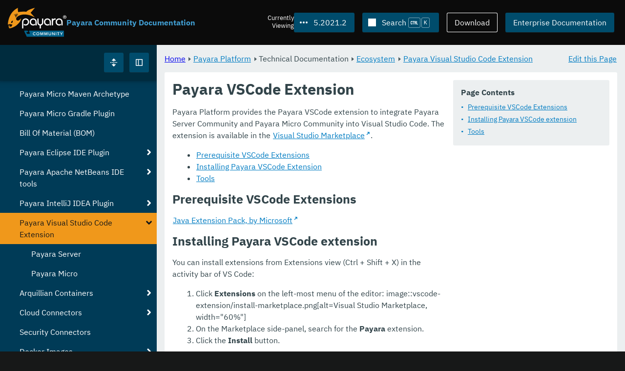

--- FILE ---
content_type: text/html
request_url: https://docs.payara.fish/community/docs/5.2021.2/documentation/ecosystem/vscode-extension/README.html
body_size: 8928
content:
<!DOCTYPE html>
<html lang="en" class="no-js" data-ui-path="../../../../../_">
	<head>
		    <meta charset="utf-8">
    <meta name="viewport" content="width=device-width,initial-scale=1">
    <title>Payara VSCode Extension :: Payara Community Documentation</title>
    <meta name="generator" content="Antora 3.1.9">
        <link rel="stylesheet" href="../../../../../_/ui/css/payara.css" type="text/css" media="all">
    <link rel="stylesheet" href="../../../../../_/ui-docs/css/payara-docs.css" type="text/css" media="all">
    <link rel="stylesheet" href="../../../../../_/ui-docs/css/highlight.css" type="text/css" media="all">
    <link rel="stylesheet" href="../../../../../_/ui-docs/css/payara-docs-print.css" type="text/css" media="print">
	<link rel="preload" href="../../../../../_/ui/fonts/ibm-plex-sans-v2-latin-regular.woff2" as="font" />
        <link rel="stylesheet" href="https://cdn.jsdelivr.net/npm/@docsearch/css@alpha" />
    <meta name="docsearch:version" content="5.2021.2" />
	<link rel="icon" href="../../../../../_/ui/favicons/payara/favicon.ico" sizes="any" /><!-- 32×32 -->
	<link rel="icon" href="../../../../../_/ui/favicons/payara/favicon.svg" type="image/svg+xml" />
	<link rel="apple-touch-icon" href="../../../../../_/ui/favicons/payara/apple-touch-icon.png" /><!-- 180×180 -->
	</head>
	<body class="page page--sticky-header theme--light article
		
			docs__community
	">
		<header class="page__header">
	<div class="page__header__cards cards card--no-pad">
		<div class="card--content-width docs__logo">
			<a href="../../../../.." class="logo">					<img src="../../../../../_/ui/images/logo-community.svg" alt="Payara Community Documentation" class="logo__full" />
			</a>
		</div><!-- .docs__logo -->
		<div class="docs__title">
			<h3>Payara Community Documentation</h3>
		</div>
		<div class="card--content-width text-align--right docs__header-nav">
				<blinky-filter-menu class="filter-menu filter-menu--right" no-matches="No versions found." list-height="50vh">
		<span class="filter-menu__text">Currently <span>Viewing</span></span>
		<button class="button filter-menu__current">5.2021.2</button>
		<span class="filter-menu__list  text-align--left">
			<a href="#" class="filter-menu__skip">Skip version selector.</a>
			<ul>
						<li>
							<a class="is-missing" href="../../../../Overview.html">7.2026.1</a>
						</li>
						<li>
							<a class="is-missing" href="../../../../7.2025.2/Overview.html">7.2025.2</a>
						</li>
						<li>
							<a class="is-missing" href="../../../../7.2025.1/Overview.html">7.2025.1</a>
						</li>
						<li>
							<a class="is-missing" href="../../../../7.2025.1.Beta1/Overview.html">7.2025.1.Beta1</a>
						</li>
						<li>
							<a class="is-missing" href="../../../../7.2024.1.Alpha3/Overview.html">7.2024.1.Alpha3</a>
						</li>
						<li>
							<a class="is-missing" href="../../../../6.2025.11/Overview.html">6.2025.11</a>
						</li>
						<li>
							<a class="is-missing" href="../../../../6.2025.10/Overview.html">6.2025.10</a>
						</li>
						<li>
							<a class="is-missing" href="../../../../6.2025.9/Overview.html">6.2025.9</a>
						</li>
						<li>
							<a class="is-missing" href="../../../../6.2025.8/Overview.html">6.2025.8</a>
						</li>
						<li>
							<a class="is-missing" href="../../../../6.2025.7/Overview.html">6.2025.7</a>
						</li>
						<li>
							<a class="is-missing" href="../../../../6.2025.6/Overview.html">6.2025.6</a>
						</li>
						<li>
							<a class="is-missing" href="../../../../6.2025.5/Overview.html">6.2025.5</a>
						</li>
						<li>
							<a class="is-missing" href="../../../../6.2025.4/Overview.html">6.2025.4</a>
						</li>
						<li>
							<a class="is-missing" href="../../../../6.2025.3/Overview.html">6.2025.3</a>
						</li>
						<li>
							<a class="is-missing" href="../../../../6.2025.2/Overview.html">6.2025.2</a>
						</li>
						<li>
							<a class="is-missing" href="../../../../6.2025.1/Overview.html">6.2025.1</a>
						</li>
						<li>
							<a class="is-missing" href="../../../../6.2024.12/Overview.html">6.2024.12</a>
						</li>
						<li>
							<a class="is-missing" href="../../../../6.2024.11/Overview.html">6.2024.11</a>
						</li>
						<li>
							<a class="is-missing" href="../../../../6.2024.10/Overview.html">6.2024.10</a>
						</li>
						<li>
							<a class="is-missing" href="../../../../6.2024.9/Overview.html">6.2024.9</a>
						</li>
						<li>
							<a class="is-missing" href="../../../../6.2024.8/Overview.html">6.2024.8</a>
						</li>
						<li>
							<a class="is-missing" href="../../../../6.2024.7/Overview.html">6.2024.7</a>
						</li>
						<li>
							<a class="is-missing" href="../../../../6.2024.6/Overview.html">6.2024.6</a>
						</li>
						<li>
							<a class="is-missing" href="../../../../6.2024.5/Overview.html">6.2024.5</a>
						</li>
						<li>
							<a class="is-missing" href="../../../../6.2024.4/Overview.html">6.2024.4</a>
						</li>
						<li>
							<a class="is-missing" href="../../../../6.2024.3/Overview.html">6.2024.3</a>
						</li>
						<li>
							<a class="is-missing" href="../../../../6.2024.2/Overview.html">6.2024.2</a>
						</li>
						<li>
							<a class="is-missing" href="../../../../6.2024.1/Overview.html">6.2024.1</a>
						</li>
						<li>
							<a class="is-missing" href="../../../../6.2023.12/Overview.html">6.2023.12</a>
						</li>
						<li>
							<a class="is-missing" href="../../../../6.2023.11/Overview.html">6.2023.11</a>
						</li>
						<li>
							<a class="is-missing" href="../../../../6.2023.10/Overview.html">6.2023.10</a>
						</li>
						<li>
							<a class="is-missing" href="../../../../6.2023.9/Overview.html">6.2023.9</a>
						</li>
						<li>
							<a class="is-missing" href="../../../../6.2023.8/Overview.html">6.2023.8</a>
						</li>
						<li>
							<a class="is-missing" href="../../../../6.2023.7/Overview.html">6.2023.7</a>
						</li>
						<li>
							<a class="is-missing" href="../../../../6.2023.6/Overview.html">6.2023.6</a>
						</li>
						<li>
							<a class="is-missing" href="../../../../6.2023.5/Overview.html">6.2023.5</a>
						</li>
						<li>
							<a class="is-missing" href="../../../../6.2023.4/Overview.html">6.2023.4</a>
						</li>
						<li>
							<a class="is-missing" href="../../../../6.2023.3/Overview.html">6.2023.3</a>
						</li>
						<li>
							<a class="is-missing" href="../../../../6.2023.2/Overview.html">6.2023.2</a>
						</li>
						<li>
							<a class="is-missing" href="../../../../6.2023.1/Overview.html">6.2023.1</a>
						</li>
						<li>
							<a class="is-missing" href="../../../../6.2022.2/Overview.html">6.2022.2</a>
						</li>
						<li>
							<a class="is-missing" href="../../../../6.2022.1/Overview.html">6.2022.1</a>
						</li>
						<li>
							<a class="is-missing" href="../../../../5.2022.5/Overview.html">5.2022.5</a>
						</li>
						<li>
							<a class="is-missing" href="../../../../5.2022.4/Overview.html">5.2022.4</a>
						</li>
						<li>
							<a class="is-missing" href="../../../../5.2022.3/Overview.html">5.2022.3</a>
						</li>
						<li>
							<a class="is-missing" href="../../../../5.2022.2/Overview.html">5.2022.2</a>
						</li>
						<li>
							<a href="../../../../5.2022.1/documentation/ecosystem/vscode-extension/README.html">5.2022.1</a>
						</li>
						<li>
							<a href="../../../../5.2021.10/documentation/ecosystem/vscode-extension/README.html">5.2021.10</a>
						</li>
						<li>
							<a href="../../../../5.2021.9/documentation/ecosystem/vscode-extension/README.html">5.2021.9</a>
						</li>
						<li>
							<a href="../../../../5.2021.8/documentation/ecosystem/vscode-extension/README.html">5.2021.8</a>
						</li>
						<li>
							<a href="../../../../5.2021.7/documentation/ecosystem/vscode-extension/README.html">5.2021.7</a>
						</li>
						<li>
							<a href="../../../../5.2021.6/documentation/ecosystem/vscode-extension/README.html">5.2021.6</a>
						</li>
						<li>
							<a href="../../../../5.2021.5/documentation/ecosystem/vscode-extension/README.html">5.2021.5</a>
						</li>
						<li>
							<a href="../../../../5.2021.4/documentation/ecosystem/vscode-extension/README.html">5.2021.4</a>
						</li>
						<li>
							<a href="../../../../5.2021.3/documentation/ecosystem/vscode-extension/README.html">5.2021.3</a>
						</li>
						<li>
							<a href="../../../../5.2021.1/documentation/ecosystem/vscode-extension/README.html">5.2021.1</a>
						</li>
						<li>
							<a href="../../../../5.2020.7/documentation/ecosystem/vscode-extension/README.html">5.2020.7</a>
						</li>
						<li>
							<a href="../../../../5.2020.6/documentation/ecosystem/vscode-extension/README.html">5.2020.6</a>
						</li>
						<li>
							<a href="../../../../5.2020.5/documentation/ecosystem/vscode-extension/README.html">5.2020.5</a>
						</li>
						<li>
							<a href="../../../../5.2020.4/documentation/ecosystem/vscode-extension/README.html">5.2020.4</a>
						</li>
						<li>
							<a href="../../../../5.2020.3/documentation/ecosystem/vscode-extension/README.html">5.2020.3</a>
						</li>
						<li>
							<a class="is-missing" href="../../../../5.201/README.html">5.201</a>
						</li>
						<li>
							<a class="is-missing" href="../../../../5.194/README.html">5.194</a>
						</li>
						<li>
							<a class="is-missing" href="../../../../5.193/README.html">5.193</a>
						</li>
						<li>
							<a class="is-missing" href="../../../../5.192/README.html">5.192</a>
						</li>
						<li>
							<a class="is-missing" href="../../../../5.191/README.html">5.191</a>
						</li>
						<li>
							<a class="is-missing" href="../../../../5.184/README.html">5.184</a>
						</li>
						<li>
							<a class="is-missing" href="../../../../5.183/README.html">5.183</a>
						</li>
						<li>
							<a class="is-missing" href="../../../../5.182/README.html">5.182</a>
						</li>
						<li>
							<a class="is-missing" href="../../../../5.181/README.html">5.181</a>
						</li>
						<li>
							<a class="is-missing" href="../../../../4.1.2.181/README.html">4.1.2.181</a>
						</li>
			</ul>
		</span>
	</blinky-filter-menu>
				<span id="search-input-container" class="docs__search-button"></span>
				<span class="buttons--light docs__wide">
					<a href="https://www.payara.fish/products/downloads/" class="button button--ghost">Download</a>
				</span>
				<a href="https://docs.payara.fish/enterprise" class="button docs__wide">Enterprise Documentation</a>
			<button id="external-toggle-sidebar" type="button" class="docs__narrow button sidebar__toggle" aria-expanded="false">
				<svg class="icon" width="1em" height="1em" viewbox="0 0 16 16" aria-hidden="true" focusable="false">
					<use href="../../../../../_/ui/images/icons.svg#icon-sidebar"></use>
				</svg>
				<span class="visually-hidden">Toggle Sidebar</span>
			</button>
		</div><!-- .docs__header-nav -->
	</div><!-- .page__header__cards -->
</header>
		<div class="page__main">
	<blinky-sidebar class="page__sidebar page__sidebar--wider" id="sidebar1" toggle="1" minimized="0" toggle-label="Toggle Sidebar" data-component="docs" data-version="5.2021.2">
	<header class="sidebar__header">
		<docs-expand-all>
			<blinky-toggle-button type="icon-only" button-class="button docs__expand-all" icon-0="expand" text-0="Expand All" icon-1="collapse" text-1="Collapse All" toggled="0">
			</blinky-toggle-button>
		</docs-expand-all>
	</header>
		<blinky-scroll-hints class="sidebar__content">
		<button class="nav-menu-toggle" aria-label="Toggle expand/collapse all" style="display: none"></button>
			<h4><a href="../../../README.html">Payara Platform</a></h4>
		<nav class="menu menu--vertical">
					<ul class="menu__group">
			<li class="menu__item" data-depth="0">
					<button href="#" tabindex=0 class="menu__content menu--button">
						<span class="menu__text">General Info</span>
					</button>
						<ul class="menu__group">
			<li class="menu__item" data-depth="1">
					<a class="menu__content" href="../../../README.html" ><span class="menu__text">Introduction</span></a>
						<ul class="menu__group">
			<li class="menu__item" data-depth="2">
					<a class="menu__content" href="../../../general-info/general-info.html" ><span class="menu__text">Overview</span></a>
							</li>
			<li class="menu__item" data-depth="2">
					<a class="menu__content" href="../../../release-notes/README.html" ><span class="menu__text">Release Notes</span></a>
						<ul class="menu__group">
			<li class="menu__item" data-depth="3">
					<a class="menu__content" href="../../../release-notes/release-notes-2021-2.html" ><span class="menu__text">Payara Community 5.2021.2 Release Notes</span></a>
							</li>
		</ul>
			</li>
			<li class="menu__item" data-depth="2">
					<a class="menu__content" href="../../../security/security.html" ><span class="menu__text">Security</span></a>
						<ul class="menu__group">
			<li class="menu__item" data-depth="3">
					<a class="menu__content" href="../../../security/security-fix-list.html" ><span class="menu__text">Security Fixes Summary</span></a>
							</li>
		</ul>
			</li>
			<li class="menu__item" data-depth="2">
					<a class="menu__content" href="../../../general-info/supported-platforms.html" ><span class="menu__text">Supported Platforms</span></a>
							</li>
			<li class="menu__item" data-depth="2">
					<a class="menu__content" href="../../../general-info/technical-preview.html" ><span class="menu__text">Technical Preview</span></a>
							</li>
		</ul>
			</li>
			<li class="menu__item" data-depth="1">
					<a class="menu__content" href="../../../getting-started/getting-started.html" ><span class="menu__text">Getting Started</span></a>
						<ul class="menu__group">
			<li class="menu__item" data-depth="2">
					<a class="menu__content" href="../../../build-instructions/build-instructions.html" ><span class="menu__text">Build Instructions</span></a>
							</li>
			<li class="menu__item" data-depth="2">
					<a class="menu__content" href="../../../general-info/contributing-to-payara.html" ><span class="menu__text">Contributing to Payara</span></a>
							</li>
		</ul>
			</li>
		</ul>
			</li>
			<li class="menu__item" data-depth="0">
					<button href="#" tabindex=0 class="menu__content menu--button">
						<span class="menu__text">Technical Documentation</span>
					</button>
						<ul class="menu__group">
			<li class="menu__item" data-depth="1">
					<a class="menu__content" href="../../payara-server/README.html" ><span class="menu__text">Payara Server Documentation</span></a>
						<ul class="menu__group">
			<li class="menu__item" data-depth="2">
					<a class="menu__content" href="../../payara-server/server-configuration/README.html" ><span class="menu__text">Server Configuration</span></a>
						<ul class="menu__group">
			<li class="menu__item" data-depth="3">
					<a class="menu__content" href="../../payara-server/server-configuration/var-substitution/README.html" ><span class="menu__text">Variables in the configuration</span></a>
						<ul class="menu__group">
			<li class="menu__item" data-depth="4">
					<a class="menu__content" href="../../payara-server/server-configuration/var-substitution/types-of-variables.html" ><span class="menu__text">Variable types</span></a>
							</li>
			<li class="menu__item" data-depth="4">
					<a class="menu__content" href="../../payara-server/server-configuration/var-substitution/usage-of-variables.html" ><span class="menu__text">Using variables</span></a>
							</li>
		</ul>
			</li>
			<li class="menu__item" data-depth="3">
					<a class="menu__content" href="../../payara-server/server-configuration/http/README.html" ><span class="menu__text">HTTP Service</span></a>
						<ul class="menu__group">
			<li class="menu__item" data-depth="4">
					<a class="menu__content" href="../../payara-server/server-configuration/http/network-listeners.html" ><span class="menu__text">Network Listeners</span></a>
						<ul class="menu__group">
			<li class="menu__item" data-depth="5">
					<a class="menu__content" href="../../payara-server/server-configuration/http/security/sni.html" ><span class="menu__text">SNI</span></a>
							</li>
		</ul>
			</li>
			<li class="menu__item" data-depth="4">
					<a class="menu__content" href="../../payara-server/server-configuration/http/protocols.html" ><span class="menu__text">Protocols</span></a>
						<ul class="menu__group">
			<li class="menu__item" data-depth="5">
					<a class="menu__content" href="../../payara-server/server-configuration/http/protocols/standard-options.html" ><span class="menu__text">Standard options</span></a>
							</li>
			<li class="menu__item" data-depth="5">
					<a class="menu__content" href="../../payara-server/server-configuration/http/protocols/http-options.html" ><span class="menu__text">HTTP options</span></a>
							</li>
			<li class="menu__item" data-depth="5">
					<a class="menu__content" href="../../payara-server/server-configuration/http/protocols/http2-options.html" ><span class="menu__text">HTTP/2 options</span></a>
							</li>
			<li class="menu__item" data-depth="5">
					<a class="menu__content" href="../../payara-server/server-configuration/http/protocols/ssl-options.html" ><span class="menu__text">SSL/TLS options</span></a>
							</li>
			<li class="menu__item" data-depth="5">
					<a class="menu__content" href="../../payara-server/server-configuration/http/protocols/protocols-asadmin.html" ><span class="menu__text">Asadmin commands</span></a>
							</li>
		</ul>
			</li>
			<li class="menu__item" data-depth="4">
					<a class="menu__content" href="../../payara-server/server-configuration/http/virtual-servers.html" ><span class="menu__text">Virtual Servers</span></a>
							</li>
		</ul>
			</li>
			<li class="menu__item" data-depth="3">
					<a class="menu__content" href="../../payara-server/server-configuration/security/README.html" ><span class="menu__text">Security Extensions</span></a>
						<ul class="menu__group">
			<li class="menu__item" data-depth="4">
					<a class="menu__content" href="../../payara-server/server-configuration/security/certificate-realm-principal-name.html" ><span class="menu__text">Certificate Realm - Principal Name</span></a>
							</li>
			<li class="menu__item" data-depth="4">
					<a class="menu__content" href="../../payara-server/server-configuration/security/certificate-realm-groups.html" ><span class="menu__text">Certificate Realm - Group Mapping</span></a>
							</li>
			<li class="menu__item" data-depth="4">
					<a class="menu__content" href="../../payara-server/server-configuration/security/multiple-mechanism-in-ear.html" ><span class="menu__text">Multiple HttpAuthenticationMechanism in EAR</span></a>
							</li>
		</ul>
			</li>
			<li class="menu__item" data-depth="3">
					<a class="menu__content" href="../../payara-server/server-configuration/jvm-options.html" ><span class="menu__text">JVM Options</span></a>
							</li>
			<li class="menu__item" data-depth="3">
					<a class="menu__content" href="../../payara-server/server-configuration/jsf-options.html" ><span class="menu__text">JSF Options</span></a>
							</li>
			<li class="menu__item" data-depth="3">
					<a class="menu__content" href="../../payara-server/server-configuration/ssl-certificates.html" ><span class="menu__text">SSL Certificates</span></a>
							</li>
		</ul>
			</li>
			<li class="menu__item" data-depth="2">
					<a class="menu__content" href="../../payara-server/deployment-groups/README.html" ><span class="menu__text">Deployment Groups</span></a>
						<ul class="menu__group">
			<li class="menu__item" data-depth="3">
					<a class="menu__content" href="../../payara-server/deployment-groups/asadmin-commands.html" ><span class="menu__text">Deployment Groups ASAdmin commands</span></a>
							</li>
			<li class="menu__item" data-depth="3">
					<a class="menu__content" href="../../payara-server/deployment-groups/timers.html" ><span class="menu__text">Timers in Deployment Groups</span></a>
							</li>
		</ul>
			</li>
			<li class="menu__item" data-depth="2">
					<a class="menu__content" href="../../payara-server/jacc.html" ><span class="menu__text">JACC</span></a>
							</li>
			<li class="menu__item" data-depth="2">
					<a class="menu__content" href="../../payara-server/jdbc/index.html" ><span class="menu__text">JDBC</span></a>
						<ul class="menu__group">
			<li class="menu__item" data-depth="3">
					<a class="menu__content" href="../../payara-server/jdbc/jdbc-connection-validation.html" ><span class="menu__text">JDBC Connection Validation</span></a>
							</li>
			<li class="menu__item" data-depth="3">
					<a class="menu__content" href="../../payara-server/jdbc/slow-sql-logger.html" ><span class="menu__text">Slow SQL Logger</span></a>
							</li>
			<li class="menu__item" data-depth="3">
					<a class="menu__content" href="../../payara-server/jdbc/log-jdbc-calls.html" ><span class="menu__text">Log JDBC Calls</span></a>
							</li>
			<li class="menu__item" data-depth="3">
					<a class="menu__content" href="../../payara-server/jdbc/sql-trace-listeners.html" ><span class="menu__text">SQL Trace Listeners</span></a>
							</li>
			<li class="menu__item" data-depth="3">
					<a class="menu__content" href="../../payara-server/jdbc/advanced-connection-pool-properties.html" ><span class="menu__text">Advanced Connection Pool Configuration</span></a>
							</li>
			<li class="menu__item" data-depth="3">
					<a class="menu__content" href="../../payara-server/jdbc/sql-statement-overview.html" ><span class="menu__text">SQL Statement Overview</span></a>
							</li>
			<li class="menu__item" data-depth="3">
					<a class="menu__content" href="../../payara-server/jdbc/mysql-connectorj-8-changes.html" ><span class="menu__text">MySQL Connector/J 8 Changes</span></a>
							</li>
		</ul>
			</li>
			<li class="menu__item" data-depth="2">
					<a class="menu__content" href="../../payara-server/h2/h2.html" ><span class="menu__text">H2 Database</span></a>
							</li>
			<li class="menu__item" data-depth="2">
					<a class="menu__content" href="../../payara-server/logging/logging.html" ><span class="menu__text">Logging</span></a>
						<ul class="menu__group">
			<li class="menu__item" data-depth="3">
					<a class="menu__content" href="../../payara-server/logging/access-logging-max-file-size.html" ><span class="menu__text">Access Logging Max File Size</span></a>
							</li>
			<li class="menu__item" data-depth="3">
					<a class="menu__content" href="../../payara-server/logging/access-logging-date-stamp-property.html" ><span class="menu__text">Access Logging Date Stamp Property</span></a>
							</li>
			<li class="menu__item" data-depth="3">
					<a class="menu__content" href="../../payara-server/logging/notification-logging.html" ><span class="menu__text">Notification Logging</span></a>
							</li>
			<li class="menu__item" data-depth="3">
					<a class="menu__content" href="../../payara-server/logging/daily-log-rotation.html" ><span class="menu__text">Daily Log Rotation</span></a>
							</li>
			<li class="menu__item" data-depth="3">
					<a class="menu__content" href="../../payara-server/logging/ansi-colours.html" ><span class="menu__text">ANSI Coloured Logging</span></a>
							</li>
			<li class="menu__item" data-depth="3">
					<a class="menu__content" href="../../payara-server/logging/log-compression.html" ><span class="menu__text">Compression of log files</span></a>
							</li>
			<li class="menu__item" data-depth="3">
					<a class="menu__content" href="../../payara-server/logging/json-formatter.html" ><span class="menu__text">JSON Log Formatter</span></a>
							</li>
			<li class="menu__item" data-depth="3">
					<a class="menu__content" href="../../payara-server/logging/log-to-file.html" ><span class="menu__text">Log To File</span></a>
							</li>
			<li class="menu__item" data-depth="3">
					<a class="menu__content" href="../../payara-server/logging/multiline.html" ><span class="menu__text">Multiline Mode</span></a>
							</li>
		</ul>
			</li>
			<li class="menu__item" data-depth="2">
					<a class="menu__content" href="../../payara-server/password-aliases/README.html" ><span class="menu__text">Password Aliases</span></a>
						<ul class="menu__group">
			<li class="menu__item" data-depth="3">
					<a class="menu__content" href="../../payara-server/password-aliases/password-alias-asadmin-commands.html" ><span class="menu__text">Password Aliases Asadmin Commands</span></a>
							</li>
			<li class="menu__item" data-depth="3">
					<a class="menu__content" href="../../payara-server/password-aliases/password-alias-admin-console-commands.html" ><span class="menu__text">Password Aliases from the Admin Console</span></a>
							</li>
		</ul>
			</li>
			<li class="menu__item" data-depth="2">
					<a class="menu__content" href="../../payara-server/asadmin-commands/asadmin-commands.html" ><span class="menu__text">Asadmin Commands</span></a>
						<ul class="menu__group">
			<li class="menu__item" data-depth="3">
					<a class="menu__content" href="../../payara-server/asadmin-commands/server-management-commands.html" ><span class="menu__text">Server Management Commands</span></a>
							</li>
			<li class="menu__item" data-depth="3">
					<a class="menu__content" href="../../payara-server/asadmin-commands/misc-commands.html" ><span class="menu__text">Miscellaneous Commands</span></a>
							</li>
			<li class="menu__item" data-depth="3">
					<a class="menu__content" href="../../payara-server/asadmin-commands/disabling-jline.html" ><span class="menu__text">Disabling JLine</span></a>
							</li>
			<li class="menu__item" data-depth="3">
					<a class="menu__content" href="../../payara-server/asadmin-commands/auto-naming.html" ><span class="menu__text">Auto-Naming</span></a>
							</li>
		</ul>
			</li>
			<li class="menu__item" data-depth="2">
					<a class="menu__content" href="../../payara-server/rest-api/rest-api-documentation.html" ><span class="menu__text">REST API Documentation</span></a>
						<ul class="menu__group">
			<li class="menu__item" data-depth="3">
					<a class="menu__content" href="../../payara-server/rest-api/overview.html" ><span class="menu__text">Overview</span></a>
							</li>
			<li class="menu__item" data-depth="3">
					<a class="menu__content" href="../../payara-server/rest-api/security.html" ><span class="menu__text">Security</span></a>
							</li>
			<li class="menu__item" data-depth="3">
					<a class="menu__content" href="../../payara-server/rest-api/resources.html" ><span class="menu__text">Resources</span></a>
							</li>
			<li class="menu__item" data-depth="3">
					<a class="menu__content" href="../../payara-server/rest-api/definitions.html" ><span class="menu__text">Definitions</span></a>
							</li>
		</ul>
			</li>
			<li class="menu__item" data-depth="2">
					<a class="menu__content" href="../../payara-server/javamail.html" ><span class="menu__text">JavaMail</span></a>
							</li>
			<li class="menu__item" data-depth="2">
					<a class="menu__content" href="../../payara-server/jce-provider-support.html" ><span class="menu__text">JCE Provider Support</span></a>
							</li>
			<li class="menu__item" data-depth="2">
					<a class="menu__content" href="../../payara-server/admin-console/admin-console.html" ><span class="menu__text">Admin Console Enhancements</span></a>
						<ul class="menu__group">
			<li class="menu__item" data-depth="3">
					<a class="menu__content" href="../../payara-server/admin-console/asadmin-recorder.html" ><span class="menu__text">Asadmin Recorder</span></a>
							</li>
			<li class="menu__item" data-depth="3">
					<a class="menu__content" href="../../payara-server/admin-console/auditing-service.html" ><span class="menu__text">Auditing Service</span></a>
							</li>
			<li class="menu__item" data-depth="3">
					<a class="menu__content" href="../../payara-server/admin-console/environment-warning.html" ><span class="menu__text">Environment Warning</span></a>
							</li>
		</ul>
			</li>
			<li class="menu__item" data-depth="2">
					<a class="menu__content" href="../../payara-server/app-deployment/app-deployment.html" ><span class="menu__text">Application Deployment</span></a>
						<ul class="menu__group">
			<li class="menu__item" data-depth="3">
					<a class="menu__content" href="../../payara-server/app-deployment/deployment-descriptors.html" ><span class="menu__text">Deployment Descriptor Files</span></a>
							</li>
			<li class="menu__item" data-depth="3">
					<a class="menu__content" href="../../payara-server/app-deployment/descriptor-elements.html" ><span class="menu__text">Elements of the Descriptor Files</span></a>
							</li>
			<li class="menu__item" data-depth="3">
					<a class="menu__content" href="../../payara-server/app-deployment/concurrent-cdi-bean-loading.html" ><span class="menu__text">Concurrent CDI Bean Loading</span></a>
							</li>
		</ul>
			</li>
			<li class="menu__item" data-depth="2">
					<a class="menu__content" href="../../payara-server/ejb/README.html" ><span class="menu__text">EJB</span></a>
						<ul class="menu__group">
			<li class="menu__item" data-depth="3">
					<a class="menu__content" href="../../payara-server/ejb/ejb-jar-names.html" ><span class="menu__text">EJB JAR Archive Names</span></a>
							</li>
			<li class="menu__item" data-depth="3">
					<a class="menu__content" href="../../payara-server/ejb/concurrent-instances.html" ><span class="menu__text">EJB Concurrent Instance Configuration</span></a>
							</li>
			<li class="menu__item" data-depth="3">
					<a class="menu__content" href="../../payara-server/ejb/lite-remote-ejb.html" ><span class="menu__text">Lite Remote EJB Features</span></a>
							</li>
			<li class="menu__item" data-depth="3">
					<a class="menu__content" href="../../payara-server/ejb/persistent-timers.html" ><span class="menu__text">Persistent Timers</span></a>
							</li>
		</ul>
			</li>
			<li class="menu__item" data-depth="2">
					<a class="menu__content" href="../../payara-server/jaxws/README.html" ><span class="menu__text">JAX-WS</span></a>
						<ul class="menu__group">
			<li class="menu__item" data-depth="3">
					<a class="menu__content" href="../../payara-server/jaxws/scanning.html" ><span class="menu__text">Additional Scanning Locations</span></a>
							</li>
		</ul>
			</li>
			<li class="menu__item" data-depth="2">
					<a class="menu__content" href="../../payara-server/jbatch/jbatch.html" ><span class="menu__text">JBatch</span></a>
						<ul class="menu__group">
			<li class="menu__item" data-depth="3">
					<a class="menu__content" href="../../payara-server/jbatch/schema-name.html" ><span class="menu__text">Setting the Schema Name</span></a>
							</li>
			<li class="menu__item" data-depth="3">
					<a class="menu__content" href="../../payara-server/jbatch/table-prefix-and-suffix.html" ><span class="menu__text">Setting the Table Prefix and/or Suffix</span></a>
							</li>
			<li class="menu__item" data-depth="3">
					<a class="menu__content" href="../../payara-server/jbatch/database-support.html" ><span class="menu__text">Database Support</span></a>
							</li>
			<li class="menu__item" data-depth="3">
					<a class="menu__content" href="../../payara-server/jbatch/asadmin.html" ><span class="menu__text">Asadmin Commands</span></a>
							</li>
		</ul>
			</li>
			<li class="menu__item" data-depth="2">
					<a class="menu__content" href="../../payara-server/jcache/jcache.html" ><span class="menu__text">JCache</span></a>
						<ul class="menu__group">
			<li class="menu__item" data-depth="3">
					<a class="menu__content" href="../../payara-server/jcache/jcache-accessing.html" ><span class="menu__text">Cache provider and manager</span></a>
							</li>
			<li class="menu__item" data-depth="3">
					<a class="menu__content" href="../../payara-server/jcache/jcache-creating.html" ><span class="menu__text">Creating a Cache Instance</span></a>
							</li>
			<li class="menu__item" data-depth="3">
					<a class="menu__content" href="../../payara-server/jcache/jcache-annotations.html" ><span class="menu__text">Using JCache Annotations</span></a>
							</li>
		</ul>
			</li>
			<li class="menu__item" data-depth="2">
					<a class="menu__content" href="../../payara-server/jpa-cache-coordination.html" ><span class="menu__text">JPA Cache Coordination</span></a>
							</li>
			<li class="menu__item" data-depth="2">
					<a class="menu__content" href="../../payara-server/hazelcast/README.html" ><span class="menu__text">Domain Data Grid</span></a>
						<ul class="menu__group">
			<li class="menu__item" data-depth="3">
					<a class="menu__content" href="../../payara-server/hazelcast/discovery.html" ><span class="menu__text">Discovery Modes</span></a>
							</li>
			<li class="menu__item" data-depth="3">
					<a class="menu__content" href="../../payara-server/hazelcast/enable-hazelcast.html" ><span class="menu__text">Enabling Data Grid</span></a>
							</li>
			<li class="menu__item" data-depth="3">
					<a class="menu__content" href="../../payara-server/hazelcast/configuration.html" ><span class="menu__text">Configuring Hazelcast</span></a>
							</li>
			<li class="menu__item" data-depth="3">
					<a class="menu__content" href="../../payara-server/hazelcast/viewing-members.html" ><span class="menu__text">Viewing Members</span></a>
							</li>
			<li class="menu__item" data-depth="3">
					<a class="menu__content" href="../../payara-server/hazelcast/using-hazelcast.html" ><span class="menu__text">Using Hazelcast</span></a>
							</li>
			<li class="menu__item" data-depth="3">
					<a class="menu__content" href="../../payara-server/hazelcast/asadmin.html" ><span class="menu__text">Administration Commands</span></a>
							</li>
			<li class="menu__item" data-depth="3">
					<a class="menu__content" href="../../payara-server/hazelcast/datagrid-encryption.html" ><span class="menu__text">Data Grid Encryption</span></a>
							</li>
		</ul>
			</li>
			<li class="menu__item" data-depth="2">
					<a class="menu__content" href="../../payara-server/health-check-service/README.html" ><span class="menu__text">HealthCheck Service</span></a>
						<ul class="menu__group">
			<li class="menu__item" data-depth="3">
					<a class="menu__content" href="../../payara-server/health-check-service/asadmin-commands.html" ><span class="menu__text">Asadmin Commands</span></a>
							</li>
			<li class="menu__item" data-depth="3">
					<a class="menu__content" href="../../payara-server/health-check-service/config/README.html" ><span class="menu__text">Configuration</span></a>
						<ul class="menu__group">
			<li class="menu__item" data-depth="4">
					<a class="menu__content" href="../../payara-server/health-check-service/config/common-config.html" ><span class="menu__text">Common Configuration</span></a>
							</li>
			<li class="menu__item" data-depth="4">
					<a class="menu__content" href="../../payara-server/health-check-service/config/threshold-config.html" ><span class="menu__text">Threshold Checkers</span></a>
							</li>
			<li class="menu__item" data-depth="4">
					<a class="menu__content" href="../../payara-server/health-check-service/config/special-config.html" ><span class="menu__text">Special Checkers</span></a>
							</li>
		</ul>
			</li>
		</ul>
			</li>
			<li class="menu__item" data-depth="2">
					<a class="menu__content" href="../../payara-server/notification-service/notification-service.html" ><span class="menu__text">Notification Service</span></a>
						<ul class="menu__group">
			<li class="menu__item" data-depth="3">
					<a class="menu__content" href="../../payara-server/notification-service/asadmin-commands.html" ><span class="menu__text">Asadmin Commands</span></a>
							</li>
			<li class="menu__item" data-depth="3">
					<a class="menu__content" href="../../payara-server/notification-service/notifiers.html" ><span class="menu__text">Notifiers</span></a>
						<ul class="menu__group">
			<li class="menu__item" data-depth="4">
					<a class="menu__content" href="../../payara-server/notification-service/notifiers/log-notifier.html" ><span class="menu__text">Log Notifier</span></a>
							</li>
			<li class="menu__item" data-depth="4">
					<a class="menu__content" href="../../payara-server/notification-service/notifiers/cdi-event-bus-notifier.html" ><span class="menu__text">CDI Event Bus Notifier</span></a>
							</li>
			<li class="menu__item" data-depth="4">
					<a class="menu__content" href="../../payara-server/notification-service/notifiers/jms-notifier.html" ><span class="menu__text">JMS Notifier</span></a>
							</li>
			<li class="menu__item" data-depth="4">
					<a class="menu__content" href="../../payara-server/notification-service/notifiers/event-bus-notifier.html" ><span class="menu__text">Event Bus Notifier</span></a>
							</li>
		</ul>
			</li>
		</ul>
			</li>
			<li class="menu__item" data-depth="2">
					<a class="menu__content" href="../../payara-server/monitoring-service/monitoring-service.html" ><span class="menu__text">Monitoring Service</span></a>
						<ul class="menu__group">
			<li class="menu__item" data-depth="3">
					<a class="menu__content" href="../../payara-server/monitoring-service/configuration.html" ><span class="menu__text">Configuration</span></a>
							</li>
			<li class="menu__item" data-depth="3">
					<a class="menu__content" href="../../payara-server/monitoring-service/asadmin-commands.html" ><span class="menu__text">Asadmin Commands</span></a>
							</li>
			<li class="menu__item" data-depth="3">
					<a class="menu__content" href="../../payara-server/jmx-monitoring-service/jmx-monitoring-service.html" ><span class="menu__text">JMX Monitoring Service</span></a>
						<ul class="menu__group">
			<li class="menu__item" data-depth="4">
					<a class="menu__content" href="../../payara-server/jmx-monitoring-service/amx.html" ><span class="menu__text">AMX</span></a>
							</li>
			<li class="menu__item" data-depth="4">
					<a class="menu__content" href="../../payara-server/jmx-monitoring-service/configuration.html" ><span class="menu__text">Configuration</span></a>
							</li>
			<li class="menu__item" data-depth="4">
					<a class="menu__content" href="../../payara-server/jmx-monitoring-service/asadmin-commands.html" ><span class="menu__text">Asadmin Commands</span></a>
							</li>
			<li class="menu__item" data-depth="4">
					<a class="menu__content" href="../../payara-server/jmx-monitoring-service/jmx-notification-configuration.html" ><span class="menu__text">JMX Notification Configuration</span></a>
							</li>
		</ul>
			</li>
			<li class="menu__item" data-depth="3">
					<a class="menu__content" href="../../payara-server/rest-monitoring/README.html" ><span class="menu__text">REST monitoring</span></a>
						<ul class="menu__group">
			<li class="menu__item" data-depth="4">
					<a class="menu__content" href="../../payara-server/rest-monitoring/using-rest-monitoring.html" ><span class="menu__text">Using the REST monitoring application</span></a>
							</li>
			<li class="menu__item" data-depth="4">
					<a class="menu__content" href="../../payara-server/rest-monitoring/configuring-rest-monitoring.html" ><span class="menu__text">Configuration</span></a>
							</li>
			<li class="menu__item" data-depth="4">
					<a class="menu__content" href="../../payara-server/rest-monitoring/asadmin-commands.html" ><span class="menu__text">Asadmin commands</span></a>
							</li>
		</ul>
			</li>
		</ul>
			</li>
			<li class="menu__item" data-depth="2">
					<a class="menu__content" href="../../payara-server/request-tracing-service/request-tracing-service.html" ><span class="menu__text">Request Tracing Service</span></a>
						<ul class="menu__group">
			<li class="menu__item" data-depth="3">
					<a class="menu__content" href="../../payara-server/request-tracing-service/asadmin-commands.html" ><span class="menu__text">Asadmin Commands</span></a>
							</li>
			<li class="menu__item" data-depth="3">
					<a class="menu__content" href="../../payara-server/request-tracing-service/configuration.html" ><span class="menu__text">Configuration</span></a>
							</li>
			<li class="menu__item" data-depth="3">
					<a class="menu__content" href="../../payara-server/request-tracing-service/tracing-remote-ejbs.html" ><span class="menu__text">Tracing Remote EJBs</span></a>
							</li>
			<li class="menu__item" data-depth="3">
					<a class="menu__content" href="../../payara-server/request-tracing-service/usage.html" ><span class="menu__text">Usage</span></a>
							</li>
			<li class="menu__item" data-depth="3">
					<a class="menu__content" href="../../payara-server/request-tracing-service/terminology.html" ><span class="menu__text">Terminology</span></a>
							</li>
			<li class="menu__item" data-depth="3">
					<a class="menu__content" href="../../payara-server/request-tracing-service/tracing-remote-ejbs.html" ><span class="menu__text">Tracing Remote EJBs</span></a>
							</li>
		</ul>
			</li>
			<li class="menu__item" data-depth="2">
					<a class="menu__content" href="../../payara-server/phone-home/phonehome-overview.html" ><span class="menu__text">Phone Home</span></a>
						<ul class="menu__group">
			<li class="menu__item" data-depth="3">
					<a class="menu__content" href="../../payara-server/phone-home/phone-home-information.html" ><span class="menu__text">Gathered Data</span></a>
							</li>
			<li class="menu__item" data-depth="3">
					<a class="menu__content" href="../../payara-server/phone-home/phone-home-asadmin.html" ><span class="menu__text">Asadmin Commands</span></a>
							</li>
			<li class="menu__item" data-depth="3">
					<a class="menu__content" href="../../payara-server/phone-home/disabling-phone-home.html" ><span class="menu__text">Disabling Phone Home</span></a>
							</li>
		</ul>
			</li>
			<li class="menu__item" data-depth="2">
					<a class="menu__content" href="../../payara-server/system-properties.html" ><span class="menu__text">System Properties</span></a>
							</li>
			<li class="menu__item" data-depth="2">
					<a class="menu__content" href="../../payara-server/classloading.html" ><span class="menu__text">Enhanced Classloading</span></a>
							</li>
			<li class="menu__item" data-depth="2">
					<a class="menu__content" href="../../payara-server/default-thread-pool-size.html" ><span class="menu__text">Default Thread Pool Size</span></a>
							</li>
			<li class="menu__item" data-depth="2">
					<a class="menu__content" href="../../payara-server/public-api/README.html" ><span class="menu__text">Public API</span></a>
						<ul class="menu__group">
			<li class="menu__item" data-depth="3">
					<a class="menu__content" href="../../payara-server/public-api/cdi-events.html" ><span class="menu__text">Remote CDI Events</span></a>
							</li>
			<li class="menu__item" data-depth="3">
					<a class="menu__content" href="../../payara-server/public-api/clustered-singleton.html" ><span class="menu__text">Clustered Singleton</span></a>
							</li>
			<li class="menu__item" data-depth="3">
					<a class="menu__content" href="../../payara-server/public-api/roles-permitted.html" ><span class="menu__text">roles-permitted</span></a>
							</li>
			<li class="menu__item" data-depth="3">
					<a class="menu__content" href="../../payara-server/public-api/twoidentitystores.html" ><span class="menu__text">Two Identity Stores</span></a>
							</li>
			<li class="menu__item" data-depth="3">
					<a class="menu__content" href="../../payara-server/public-api/oauth-support.html" ><span class="menu__text">OAuth2 Support</span></a>
							</li>
			<li class="menu__item" data-depth="3">
					<a class="menu__content" href="../../payara-server/public-api/openid-connect-support.html" ><span class="menu__text">OpenID Connect Support</span></a>
							</li>
			<li class="menu__item" data-depth="3">
					<a class="menu__content" href="../../payara-server/public-api/realm-identitystores/README.html" ><span class="menu__text">Realm Identity Stores</span></a>
						<ul class="menu__group">
			<li class="menu__item" data-depth="4">
					<a class="menu__content" href="../../payara-server/public-api/realm-identitystores/realm-identity-store-definition.html" ><span class="menu__text">Existing Realm Identity Store</span></a>
							</li>
			<li class="menu__item" data-depth="4">
					<a class="menu__content" href="../../payara-server/public-api/realm-identitystores/file-identity-store-definition.html" ><span class="menu__text">File Realm Identity Store</span></a>
							</li>
			<li class="menu__item" data-depth="4">
					<a class="menu__content" href="../../payara-server/public-api/realm-identitystores/certificate-identity-store-definition.html" ><span class="menu__text">Certificate Realm Identity Store</span></a>
							</li>
			<li class="menu__item" data-depth="4">
					<a class="menu__content" href="../../payara-server/public-api/realm-identitystores/pam-identity-store-definition.html" ><span class="menu__text">PAM Realm Identity Store</span></a>
							</li>
			<li class="menu__item" data-depth="4">
					<a class="menu__content" href="../../payara-server/public-api/realm-identitystores/solaris-identity-store-definition.html" ><span class="menu__text">Solaris Realm Identity Store</span></a>
							</li>
		</ul>
			</li>
		</ul>
			</li>
			<li class="menu__item" data-depth="2">
					<a class="menu__content" href="../../payara-server/development-tools/README.html" ><span class="menu__text">Development Tools</span></a>
						<ul class="menu__group">
			<li class="menu__item" data-depth="3">
					<a class="menu__content" href="../../payara-server/development-tools/cdi-dev-mode/README.html" ><span class="menu__text">CDI Development Mode</span></a>
						<ul class="menu__group">
			<li class="menu__item" data-depth="4">
					<a class="menu__content" href="../../payara-server/development-tools/cdi-dev-mode/enabling-cdi-dev-web-desc.html" ><span class="menu__text">Enable using web.xml</span></a>
							</li>
			<li class="menu__item" data-depth="4">
					<a class="menu__content" href="../../payara-server/development-tools/cdi-dev-mode/enabling-cdi-dev-console.html" ><span class="menu__text">Enable using Admin Console</span></a>
							</li>
			<li class="menu__item" data-depth="4">
					<a class="menu__content" href="../../payara-server/development-tools/cdi-dev-mode/enabling-cdi-dev-asadmin.html" ><span class="menu__text">Enable using asadmin</span></a>
							</li>
			<li class="menu__item" data-depth="4">
					<a class="menu__content" href="../../payara-server/development-tools/cdi-dev-mode/cdi-probe/README.html" ><span class="menu__text">CDI Probe</span></a>
						<ul class="menu__group">
			<li class="menu__item" data-depth="5">
					<a class="menu__content" href="../../payara-server/development-tools/cdi-dev-mode/cdi-probe/using-probe.html" ><span class="menu__text">Web Application</span></a>
							</li>
			<li class="menu__item" data-depth="5">
					<a class="menu__content" href="../../payara-server/development-tools/cdi-dev-mode/cdi-probe/probe-rest-api.html" ><span class="menu__text">REST API</span></a>
							</li>
		</ul>
			</li>
		</ul>
			</li>
		</ul>
			</li>
			<li class="menu__item" data-depth="2">
					<a class="menu__content" href="../../payara-server/docker/README.html" ><span class="menu__text">Docker</span></a>
						<ul class="menu__group">
			<li class="menu__item" data-depth="3">
					<a class="menu__content" href="../../payara-server/docker/docker-nodes.html" ><span class="menu__text">Docker Nodes</span></a>
							</li>
			<li class="menu__item" data-depth="3">
					<a class="menu__content" href="../../payara-server/docker/docker-instances.html" ><span class="menu__text">Docker Instances</span></a>
							</li>
		</ul>
			</li>
		</ul>
			</li>
			<li class="menu__item" data-depth="1">
					<a class="menu__content" href="../../payara-micro/payara-micro.html" ><span class="menu__text">Payara Micro Documentation</span></a>
						<ul class="menu__group">
			<li class="menu__item" data-depth="2">
					<a class="menu__content" href="../../payara-micro/rootdir.html" ><span class="menu__text">Root Configuration Directory</span></a>
							</li>
			<li class="menu__item" data-depth="2">
					<a class="menu__content" href="../../payara-micro/starting-instance.html" ><span class="menu__text">Starting an Instance</span></a>
							</li>
			<li class="menu__item" data-depth="2">
					<a class="menu__content" href="../../payara-micro/stopping-instance.html" ><span class="menu__text">Stopping an Instance</span></a>
							</li>
			<li class="menu__item" data-depth="2">
					<a class="menu__content" href="../../payara-micro/deploying/deploying.html" ><span class="menu__text">Deploying Applications</span></a>
						<ul class="menu__group">
			<li class="menu__item" data-depth="3">
					<a class="menu__content" href="../../payara-micro/deploying/deploy-cmd-line.html" ><span class="menu__text">From the Command Line</span></a>
							</li>
			<li class="menu__item" data-depth="3">
					<a class="menu__content" href="../../payara-micro/deploying/deploy-program.html" ><span class="menu__text">Programmatically</span></a>
						<ul class="menu__group">
			<li class="menu__item" data-depth="4">
					<a class="menu__content" href="../../payara-micro/deploying/deploy-program-bootstrap.html" ><span class="menu__text">During Bootstrap</span></a>
							</li>
			<li class="menu__item" data-depth="4">
					<a class="menu__content" href="../../payara-micro/deploying/deploy-program-after-bootstrap.html" ><span class="menu__text">To a Bootstrapped Instance</span></a>
							</li>
			<li class="menu__item" data-depth="4">
					<a class="menu__content" href="../../payara-micro/deploying/deploy-program-asadmin.html" ><span class="menu__text">Using an asadmin Command</span></a>
							</li>
			<li class="menu__item" data-depth="4">
					<a class="menu__content" href="../../payara-micro/deploying/deploy-program-maven.html" ><span class="menu__text">From a Maven Repository</span></a>
							</li>
		</ul>
			</li>
			<li class="menu__item" data-depth="3">
					<a class="menu__content" href="../../payara-micro/deploying/deploy-postboot-output.html" ><span class="menu__text">Post Boot Output</span></a>
							</li>
		</ul>
			</li>
			<li class="menu__item" data-depth="2">
					<a class="menu__content" href="../../payara-micro/configuring/configuring.html" ><span class="menu__text">Configuring an Instance</span></a>
						<ul class="menu__group">
			<li class="menu__item" data-depth="3">
					<a class="menu__content" href="../../payara-micro/configuring/config-cmd-line.html" ><span class="menu__text">From the Command Line</span></a>
							</li>
			<li class="menu__item" data-depth="3">
					<a class="menu__content" href="../../payara-micro/configuring/config-program.html" ><span class="menu__text">Programmatically</span></a>
							</li>
			<li class="menu__item" data-depth="3">
					<a class="menu__content" href="../../payara-micro/configuring/package-uberjar.html" ><span class="menu__text">Packaging as an Uber Jar</span></a>
							</li>
			<li class="menu__item" data-depth="3">
					<a class="menu__content" href="../../payara-micro/configuring/config-sys-props.html" ><span class="menu__text">Via System Properties</span></a>
							</li>
			<li class="menu__item" data-depth="3">
					<a class="menu__content" href="../../payara-micro/configuring/config-keystores.html" ><span class="menu__text">Alternate Keystores for SSL</span></a>
							</li>
			<li class="menu__item" data-depth="3">
					<a class="menu__content" href="../../payara-micro/configuring/instance-names.html" ><span class="menu__text">Instance Names</span></a>
							</li>
		</ul>
			</li>
			<li class="menu__item" data-depth="2">
					<a class="menu__content" href="../../payara-micro/clustering/clustering.html" ><span class="menu__text">Clustering</span></a>
						<ul class="menu__group">
			<li class="menu__item" data-depth="3">
					<a class="menu__content" href="../../payara-micro/clustering/autoclustering.html" ><span class="menu__text">Automatically</span></a>
							</li>
			<li class="menu__item" data-depth="3">
					<a class="menu__content" href="../../payara-micro/clustering/clustering-with-full-server.html" ><span class="menu__text">Clustering with Payara Server</span></a>
							</li>
			<li class="menu__item" data-depth="3">
					<a class="menu__content" href="../../payara-micro/clustering/lite-nodes.html" ><span class="menu__text">Lite Cluster Members</span></a>
							</li>
		</ul>
			</li>
			<li class="menu__item" data-depth="2">
					<a class="menu__content" href="../../payara-micro/maven/maven.html" ><span class="menu__text">Maven Support</span></a>
							</li>
			<li class="menu__item" data-depth="2">
					<a class="menu__content" href="../../payara-micro/port-autobinding.html" ><span class="menu__text">HTTP(S) Auto-Binding</span></a>
							</li>
			<li class="menu__item" data-depth="2">
					<a class="menu__content" href="../../payara-micro/asadmin.html" ><span class="menu__text">Running asadmin Commands</span></a>
						<ul class="menu__group">
			<li class="menu__item" data-depth="3">
					<a class="menu__content" href="../../payara-micro/asadmin/send-asadmin-commands.html" ><span class="menu__text">Send asadmin commands</span></a>
							</li>
			<li class="menu__item" data-depth="3">
					<a class="menu__content" href="../../payara-micro/asadmin/using-the-payara-micro-api.html" ><span class="menu__text">Using the Payara Micro API</span></a>
							</li>
			<li class="menu__item" data-depth="3">
					<a class="menu__content" href="../../payara-micro/asadmin/pre-and-post-boot-scripts.html" ><span class="menu__text">Pre and Post Boot Scripts</span></a>
							</li>
		</ul>
			</li>
			<li class="menu__item" data-depth="2">
					<a class="menu__content" href="../../payara-micro/callable-objects.html" ><span class="menu__text">Running Callable Objects</span></a>
							</li>
			<li class="menu__item" data-depth="2">
					<a class="menu__content" href="../../payara-micro/services/request-tracing.html" ><span class="menu__text">Request Tracing</span></a>
							</li>
			<li class="menu__item" data-depth="2">
					<a class="menu__content" href="../../payara-micro/logging-to-file.html" ><span class="menu__text">Logging to a file</span></a>
							</li>
			<li class="menu__item" data-depth="2">
					<a class="menu__content" href="../../payara-micro/adding-jars.html" ><span class="menu__text">Adding JAR files</span></a>
							</li>
			<li class="menu__item" data-depth="2">
					<a class="menu__content" href="../../payara-micro/jcache.html" ><span class="menu__text">JCache in Payara Micro</span></a>
							</li>
			<li class="menu__item" data-depth="2">
					<a class="menu__content" href="../../payara-micro/jca.html" ><span class="menu__text">JCA Support in Payara Micro</span></a>
							</li>
			<li class="menu__item" data-depth="2">
					<a class="menu__content" href="../../payara-micro/cdi-events.html" ><span class="menu__text">Remote CDI Events</span></a>
							</li>
			<li class="menu__item" data-depth="2">
					<a class="menu__content" href="../../payara-micro/persistent-ejb-timers.html" ><span class="menu__text">Persistent EJB timers</span></a>
							</li>
			<li class="menu__item" data-depth="2">
					<a class="menu__content" href="../../payara-micro/h2/h2.html" ><span class="menu__text">H2 Database</span></a>
							</li>
			<li class="menu__item" data-depth="2">
					<a class="menu__content" href="../../payara-micro/appendices/appendices.html" ><span class="menu__text">Payara Micro Appendices</span></a>
						<ul class="menu__group">
			<li class="menu__item" data-depth="3">
					<a class="menu__content" href="../../payara-micro/appendices/cmd-line-opts.html" ><span class="menu__text">Command Line Options</span></a>
							</li>
			<li class="menu__item" data-depth="3">
					<a class="menu__content" href="../../payara-micro/appendices/payara-micro-jar-structure.html" ><span class="menu__text">JAR Structure</span></a>
							</li>
			<li class="menu__item" data-depth="3">
					<a class="menu__content" href="../../payara-micro/appendices/micro-api.html" ><span class="menu__text">Payara Micro API</span></a>
						<ul class="menu__group">
			<li class="menu__item" data-depth="4">
					<a class="menu__content" href="../../payara-micro/appendices/config-methods.html" ><span class="menu__text">Configuration Methods</span></a>
							</li>
			<li class="menu__item" data-depth="4">
					<a class="menu__content" href="../../payara-micro/appendices/operation-methods.html" ><span class="menu__text">Operation Methods</span></a>
							</li>
			<li class="menu__item" data-depth="4">
					<a class="menu__content" href="../../payara-micro/appendices/javadoc.html" ><span class="menu__text">Javadoc</span></a>
							</li>
		</ul>
			</li>
		</ul>
			</li>
		</ul>
			</li>
			<li class="menu__item" data-depth="1">
					<a class="menu__content" href="../../microprofile/README.html" ><span class="menu__text">MicroProfile</span></a>
						<ul class="menu__group">
			<li class="menu__item" data-depth="2">
					<a class="menu__content" href="../../microprofile/config/README.html" ><span class="menu__text">Config API</span></a>
						<ul class="menu__group">
			<li class="menu__item" data-depth="3">
					<a class="menu__content" href="../../microprofile/config/jdbc.html" ><span class="menu__text">JDBC Config Source</span></a>
							</li>
			<li class="menu__item" data-depth="3">
					<a class="menu__content" href="../../microprofile/config/directory.html" ><span class="menu__text">Directory Config Source</span></a>
							</li>
			<li class="menu__item" data-depth="3">
					<a class="menu__content" href="../../microprofile/config/ldap.html" ><span class="menu__text">LDAP Config Source</span></a>
							</li>
			<li class="menu__item" data-depth="3">
					<a class="menu__content" href="../../microprofile/config/cloud/README.html" ><span class="menu__text">Cloud Config Sources</span></a>
						<ul class="menu__group">
			<li class="menu__item" data-depth="4">
					<a class="menu__content" href="../../microprofile/config/cloud/aws.html" ><span class="menu__text">AWS Config Source</span></a>
							</li>
			<li class="menu__item" data-depth="4">
					<a class="menu__content" href="../../microprofile/config/cloud/azure.html" ><span class="menu__text">Azure Config Source</span></a>
							</li>
			<li class="menu__item" data-depth="4">
					<a class="menu__content" href="../../microprofile/config/cloud/dynamo-db.html" ><span class="menu__text">DynamoDB Config Source</span></a>
							</li>
			<li class="menu__item" data-depth="4">
					<a class="menu__content" href="../../microprofile/config/cloud/gcp.html" ><span class="menu__text">GCP Config Source</span></a>
							</li>
			<li class="menu__item" data-depth="4">
					<a class="menu__content" href="../../microprofile/config/cloud/hashicorp.html" ><span class="menu__text">HashiCorp Config Source</span></a>
							</li>
		</ul>
			</li>
		</ul>
			</li>
			<li class="menu__item" data-depth="2">
					<a class="menu__content" href="../../microprofile/faulttolerance.html" ><span class="menu__text">Fault Tolerance API</span></a>
							</li>
			<li class="menu__item" data-depth="2">
					<a class="menu__content" href="../../microprofile/healthcheck.html" ><span class="menu__text">Health Check API</span></a>
							</li>
			<li class="menu__item" data-depth="2">
					<a class="menu__content" href="../../microprofile/jwt.html" ><span class="menu__text">JWT Authentication API</span></a>
							</li>
			<li class="menu__item" data-depth="2">
					<a class="menu__content" href="../../microprofile/metrics.html" ><span class="menu__text">Metrics API</span></a>
						<ul class="menu__group">
			<li class="menu__item" data-depth="3">
					<a class="menu__content" href="../../microprofile/metrics/metrics-rest-endpoint.html" ><span class="menu__text">REST Endpoint</span></a>
							</li>
			<li class="menu__item" data-depth="3">
					<a class="menu__content" href="../../microprofile/metrics/vendor-metrics.html" ><span class="menu__text">Vendor metrics</span></a>
							</li>
			<li class="menu__item" data-depth="3">
					<a class="menu__content" href="../../microprofile/metrics/metrics-configuration.html" ><span class="menu__text">Configuration</span></a>
							</li>
		</ul>
			</li>
			<li class="menu__item" data-depth="2">
					<a class="menu__content" href="../../microprofile/openapi.html" ><span class="menu__text">OpenAPI API</span></a>
							</li>
			<li class="menu__item" data-depth="2">
					<a class="menu__content" href="../../microprofile/opentracing.html" ><span class="menu__text">OpenTracing API</span></a>
							</li>
			<li class="menu__item" data-depth="2">
					<a class="menu__content" href="../../microprofile/rest-client.html" ><span class="menu__text">Rest Client API</span></a>
							</li>
		</ul>
			</li>
			<li class="menu__item" data-depth="1">
					<a class="menu__content" href="../ecosystem.html" ><span class="menu__text">Ecosystem</span></a>
						<ul class="menu__group">
			<li class="menu__item" data-depth="2">
					<a class="menu__content" href="../maven-plugin.html" ><span class="menu__text">Payara Micro Maven Plugin</span></a>
							</li>
			<li class="menu__item" data-depth="2">
					<a class="menu__content" href="../maven-archetype.html" ><span class="menu__text">Payara Micro Maven Archetype</span></a>
							</li>
			<li class="menu__item" data-depth="2">
					<a class="menu__content" href="../gradle-plugin.html" ><span class="menu__text">Payara Micro Gradle Plugin</span></a>
							</li>
			<li class="menu__item" data-depth="2">
					<a class="menu__content" href="../maven-bom.html" ><span class="menu__text">Bill Of Material (BOM)</span></a>
							</li>
			<li class="menu__item" data-depth="2">
					<a class="menu__content" href="../eclipse-plugin/README.html" ><span class="menu__text">Payara Eclipse IDE Plugin</span></a>
						<ul class="menu__group">
			<li class="menu__item" data-depth="3">
					<a class="menu__content" href="../eclipse-plugin/payara-server.html" ><span class="menu__text">Payara Server</span></a>
							</li>
			<li class="menu__item" data-depth="3">
					<a class="menu__content" href="../eclipse-plugin/payara-micro.html" ><span class="menu__text">Payara Micro</span></a>
							</li>
		</ul>
			</li>
			<li class="menu__item" data-depth="2">
					<a class="menu__content" href="../netbeans-plugin/README.html" ><span class="menu__text">Payara Apache NetBeans IDE tools</span></a>
						<ul class="menu__group">
			<li class="menu__item" data-depth="3">
					<a class="menu__content" href="../netbeans-plugin/payara-server.html" ><span class="menu__text">Payara Server</span></a>
							</li>
			<li class="menu__item" data-depth="3">
					<a class="menu__content" href="../netbeans-plugin/payara-micro.html" ><span class="menu__text">Payara Micro</span></a>
							</li>
		</ul>
			</li>
			<li class="menu__item" data-depth="2">
					<a class="menu__content" href="../intellij-plugin/README.html" ><span class="menu__text">Payara IntelliJ IDEA Plugin</span></a>
						<ul class="menu__group">
			<li class="menu__item" data-depth="3">
					<a class="menu__content" href="../intellij-plugin/payara-server.html" ><span class="menu__text">Payara Server</span></a>
							</li>
			<li class="menu__item" data-depth="3">
					<a class="menu__content" href="../intellij-plugin/payara-micro.html" ><span class="menu__text">Payara Micro</span></a>
							</li>
		</ul>
			</li>
			<li class="menu__item is-current-page" data-depth="2">
					<a class="menu__content" href="README.html"  aria-current="page"><span class="menu__text">Payara Visual Studio Code Extension</span></a>
						<ul class="menu__group">
			<li class="menu__item" data-depth="3">
					<a class="menu__content" href="payara-server.html" ><span class="menu__text">Payara Server</span></a>
							</li>
			<li class="menu__item" data-depth="3">
					<a class="menu__content" href="payara-micro.html" ><span class="menu__text">Payara Micro</span></a>
							</li>
		</ul>
			</li>
			<li class="menu__item" data-depth="2">
					<a class="menu__content" href="../arquillian-containers/README.html" ><span class="menu__text">Arquillian Containers</span></a>
						<ul class="menu__group">
			<li class="menu__item" data-depth="3">
					<a class="menu__content" href="../arquillian-containers/payara-server-remote.html" ><span class="menu__text">Payara Server Remote</span></a>
							</li>
			<li class="menu__item" data-depth="3">
					<a class="menu__content" href="../arquillian-containers/payara-server-managed.html" ><span class="menu__text">Payara Server Managed</span></a>
							</li>
			<li class="menu__item" data-depth="3">
					<a class="menu__content" href="../arquillian-containers/payara-server-embedded.html" ><span class="menu__text">Payara Server Embedded</span></a>
							</li>
			<li class="menu__item" data-depth="3">
					<a class="menu__content" href="../arquillian-containers/payara-micro-managed.html" ><span class="menu__text">Payara Micro Managed</span></a>
							</li>
		</ul>
			</li>
			<li class="menu__item" data-depth="2">
					<a class="menu__content" href="../cloud-connectors/README.html" ><span class="menu__text">Cloud Connectors</span></a>
						<ul class="menu__group">
			<li class="menu__item" data-depth="3">
					<a class="menu__content" href="../cloud-connectors/amazon-sqs.html" ><span class="menu__text">Amazon SQS</span></a>
							</li>
			<li class="menu__item" data-depth="3">
					<a class="menu__content" href="../cloud-connectors/apache-kafka.html" ><span class="menu__text">Apache Kafka</span></a>
							</li>
			<li class="menu__item" data-depth="3">
					<a class="menu__content" href="../cloud-connectors/azure-sb.html" ><span class="menu__text">Azure Service Bus</span></a>
							</li>
			<li class="menu__item" data-depth="3">
					<a class="menu__content" href="../cloud-connectors/mqtt.html" ><span class="menu__text">MQTT</span></a>
							</li>
		</ul>
			</li>
			<li class="menu__item" data-depth="2">
					<a class="menu__content" href="../security-connectors.html" ><span class="menu__text">Security Connectors</span></a>
							</li>
			<li class="menu__item" data-depth="2">
					<a class="menu__content" href="../docker-images/overview.html" ><span class="menu__text">Docker Images</span></a>
						<ul class="menu__group">
			<li class="menu__item" data-depth="3">
					<a class="menu__content" href="../docker-images/server-image-overview.html" ><span class="menu__text">Payara Server Docker Image Overview</span></a>
							</li>
			<li class="menu__item" data-depth="3">
					<a class="menu__content" href="../docker-images/micro-image-overview.html" ><span class="menu__text">Payara Micro Docker Image Overview</span></a>
							</li>
		</ul>
			</li>
		</ul>
			</li>
			<li class="menu__item" data-depth="1">
					<a class="menu__content" href="../../extensions/README.html" ><span class="menu__text">Extensions</span></a>
						<ul class="menu__group">
			<li class="menu__item" data-depth="2">
					<a class="menu__content" href="../../extensions/notifiers/README.html" ><span class="menu__text">Notifiers</span></a>
						<ul class="menu__group">
			<li class="menu__item" data-depth="3">
					<a class="menu__content" href="../../extensions/notifiers/datadog-notifier.html" ><span class="menu__text">Datadog Notifier</span></a>
							</li>
			<li class="menu__item" data-depth="3">
					<a class="menu__content" href="../../extensions/notifiers/discord-notifier.html" ><span class="menu__text">Discord Notifier</span></a>
							</li>
			<li class="menu__item" data-depth="3">
					<a class="menu__content" href="../../extensions/notifiers/email-notifier.html" ><span class="menu__text">Email Notifier</span></a>
							</li>
			<li class="menu__item" data-depth="3">
					<a class="menu__content" href="../../extensions/notifiers/newrelic-notifier.html" ><span class="menu__text">New Relic Notifier</span></a>
							</li>
			<li class="menu__item" data-depth="3">
					<a class="menu__content" href="../../extensions/notifiers/slack-notifier.html" ><span class="menu__text">Slack Notifier</span></a>
							</li>
			<li class="menu__item" data-depth="3">
					<a class="menu__content" href="../../extensions/notifiers/snmp-notifier.html" ><span class="menu__text">SNMP Notifier</span></a>
							</li>
			<li class="menu__item" data-depth="3">
					<a class="menu__content" href="../../extensions/notifiers/teams-notifier.html" ><span class="menu__text">Teams Notifier</span></a>
							</li>
			<li class="menu__item" data-depth="3">
					<a class="menu__content" href="../../extensions/notifiers/xmpp-notifier.html" ><span class="menu__text">XMPP Notifier</span></a>
							</li>
			<li class="menu__item" data-depth="3">
					<a class="menu__content" href="../../extensions/notifiers/custom-notifier.html" ><span class="menu__text">Creating a Custom Notifier</span></a>
							</li>
		</ul>
			</li>
		</ul>
			</li>
		</ul>
			</li>
			<li class="menu__item" data-depth="0">
					<button href="#" tabindex=0 class="menu__content menu--button">
						<span class="menu__text">User Guides</span>
					</button>
						<ul class="menu__group">
			<li class="menu__item" data-depth="1">
					<a class="menu__content" href="../../user-guides/user-guides.html" ><span class="menu__text">User Guides Overview</span></a>
						<ul class="menu__group">
			<li class="menu__item" data-depth="2">
					<a class="menu__content" href="../../user-guides/backup-domain.html" ><span class="menu__text">Payara Server Domain Backup</span></a>
							</li>
			<li class="menu__item" data-depth="2">
					<a class="menu__content" href="../../user-guides/restore-domain.html" ><span class="menu__text">Restore a Payara Server Domain</span></a>
							</li>
			<li class="menu__item" data-depth="2">
					<a class="menu__content" href="../../user-guides/upgrade-payara.html" ><span class="menu__text">Upgrade Payara Server</span></a>
							</li>
			<li class="menu__item" data-depth="2">
					<a class="menu__content" href="../../user-guides/monitoring/monitoring.html" ><span class="menu__text">Monitoring Payara Server</span></a>
						<ul class="menu__group">
			<li class="menu__item" data-depth="3">
					<a class="menu__content" href="../../user-guides/monitoring/enable-jmx-monitoring.html" ><span class="menu__text">Enable JMX Monitoring</span></a>
							</li>
			<li class="menu__item" data-depth="3">
					<a class="menu__content" href="../../user-guides/monitoring/mbeans.html" ><span class="menu__text">MBeans</span></a>
							</li>
			<li class="menu__item" data-depth="3">
					<a class="menu__content" href="../../user-guides/monitoring/monitoring-console.html" ><span class="menu__text">Payara Monitoring Console</span></a>
							</li>
		</ul>
			</li>
			<li class="menu__item" data-depth="2">
					<a class="menu__content" href="../../user-guides/connection-pools/connection-pools.html" ><span class="menu__text">Configure a connection pool</span></a>
						<ul class="menu__group">
			<li class="menu__item" data-depth="3">
					<a class="menu__content" href="../../user-guides/connection-pools/sizing.html" ><span class="menu__text">Connection pool sizing</span></a>
							</li>
			<li class="menu__item" data-depth="3">
					<a class="menu__content" href="../../user-guides/connection-pools/validation.html" ><span class="menu__text">Connection validation</span></a>
							</li>
			<li class="menu__item" data-depth="3">
					<a class="menu__content" href="../../user-guides/connection-pools/leak-detection.html" ><span class="menu__text">Statement and Connection Leak Detection</span></a>
							</li>
		</ul>
			</li>
			<li class="menu__item" data-depth="2">
					<a class="menu__content" href="../../user-guides/bypassing-jms-connections-through-a-firewall.html" ><span class="menu__text">Bypassing JMS Connections through a Firewall</span></a>
							</li>
			<li class="menu__item" data-depth="2">
					<a class="menu__content" href="../../user-guides/mdb-in-payara-micro.html" ><span class="menu__text">Using Payara Micro as a JMS Client</span></a>
							</li>
			<li class="menu__item" data-depth="2">
					<a class="menu__content" href="../../user-guides/using-the-maven-cargo-plugin.html" ><span class="menu__text">Deploying to Payara Server from Maven</span></a>
							</li>
			<li class="menu__item" data-depth="2">
					<a class="menu__content" href="../../user-guides/starter-with-jpa.html" ><span class="menu__text">Add JPA to MP Starter</span></a>
							</li>
		</ul>
			</li>
		</ul>
			</li>
			<li class="menu__item" data-depth="0">
					<button href="#" tabindex=0 class="menu__content menu--button">
						<span class="menu__text">Appendices</span>
					</button>
						<ul class="menu__group">
			<li class="menu__item" data-depth="1">
					<a class="menu__content" href="../../../release-notes/release-notes-history.html" ><span class="menu__text">History of Release Notes</span></a>
						<ul class="menu__group">
			<li class="menu__item" data-depth="2">
					<a class="menu__content" href="../../../release-notes/release-notes-2021-2.html" ><span class="menu__text">Payara Community 5.2021.2 Release Notes</span></a>
							</li>
			<li class="menu__item" data-depth="2">
					<a class="menu__content" href="../../../release-notes/release-notes-2021-1.html" ><span class="menu__text">Payara Community 5.2021.1 Release Notes</span></a>
							</li>
			<li class="menu__item" data-depth="2">
					<a class="menu__content" href="../../../release-notes/release-notes-2020-7.html" ><span class="menu__text">Payara Community 5.2020.7 Release Notes</span></a>
							</li>
			<li class="menu__item" data-depth="2">
					<a class="menu__content" href="../../../release-notes/release-notes-2020-6.html" ><span class="menu__text">Payara Community 5.2020.6 Release Notes</span></a>
							</li>
			<li class="menu__item" data-depth="2">
					<a class="menu__content" href="../../../release-notes/release-notes-2020-5.html" ><span class="menu__text">Payara Community 5.2020.5 Release Notes</span></a>
							</li>
			<li class="menu__item" data-depth="2">
					<a class="menu__content" href="../../../release-notes/release-notes-2020-4.html" ><span class="menu__text">Payara Community 5.2020.4 Release Notes</span></a>
							</li>
			<li class="menu__item" data-depth="2">
					<a class="menu__content" href="../../../release-notes/release-notes-2020-3.html" ><span class="menu__text">Payara Community 5.2020.3 Release Notes</span></a>
							</li>
			<li class="menu__item" data-depth="2">
					<a class="menu__content" href="../../../release-notes/release-notes-2020-2.html" ><span class="menu__text">Payara Community 5.2020.2 Release Notes</span></a>
							</li>
			<li class="menu__item" data-depth="2">
					<a class="menu__content" href="../../../release-notes/release-notes-201.html" ><span class="menu__text">Payara Server 5.201 Release Notes</span></a>
							</li>
			<li class="menu__item" data-depth="2">
					<a class="menu__content" href="../../../release-notes/release-notes-194.html" ><span class="menu__text">Payara Server 5.194 Release Notes</span></a>
							</li>
			<li class="menu__item" data-depth="2">
					<a class="menu__content" href="../../../release-notes/release-notes-193.html" ><span class="menu__text">Payara Server 5.193/5.193.1 Release Notes</span></a>
							</li>
			<li class="menu__item" data-depth="2">
					<a class="menu__content" href="../../../release-notes/release-notes-192.html" ><span class="menu__text">Payara Server 5.192 Release Notes</span></a>
							</li>
			<li class="menu__item" data-depth="2">
					<a class="menu__content" href="../../../release-notes/release-notes-191.html" ><span class="menu__text">Payara Server 5.191 Release Notes</span></a>
							</li>
			<li class="menu__item" data-depth="2">
					<a class="menu__content" href="../../../release-notes/release-notes-4-191.html" ><span class="menu__text">Payara Server 4.1.2.191 Release Notes</span></a>
							</li>
			<li class="menu__item" data-depth="2">
					<a class="menu__content" href="../../../release-notes/release-notes-184.html" ><span class="menu__text">Payara Server 5.184 Release Notes</span></a>
							</li>
			<li class="menu__item" data-depth="2">
					<a class="menu__content" href="../../../release-notes/release-notes-4-184.html" ><span class="menu__text">Payara Server 4.1.2.184 Release Notes</span></a>
							</li>
			<li class="menu__item" data-depth="2">
					<a class="menu__content" href="../../../release-notes/release-notes-183.html" ><span class="menu__text">Payara Server 5.183 Release Notes</span></a>
							</li>
			<li class="menu__item" data-depth="2">
					<a class="menu__content" href="../../../release-notes/release-notes-4-183.html" ><span class="menu__text">Payara Server 4.1.2.183 Release Notes</span></a>
							</li>
			<li class="menu__item" data-depth="2">
					<a class="menu__content" href="../../../release-notes/release-notes-182.html" ><span class="menu__text">Payara Server 5.182 Release Notes</span></a>
							</li>
			<li class="menu__item" data-depth="2">
					<a class="menu__content" href="../../../release-notes/release-notes-4-182.html" ><span class="menu__text">Payara Server 4.1.2.182 Release Notes</span></a>
							</li>
			<li class="menu__item" data-depth="2">
					<a class="menu__content" href="../../../release-notes/release-notes-181.html" ><span class="menu__text">Payara Server 5.181 Release Notes</span></a>
							</li>
			<li class="menu__item" data-depth="2">
					<a class="menu__content" href="../../../release-notes/release-notes-4-181.html" ><span class="menu__text">Payara Server 4.1.2.181 Release Notes</span></a>
							</li>
			<li class="menu__item" data-depth="2">
					<a class="menu__content" href="../../../release-notes/release-notes-174.html" ><span class="menu__text">Payara Server 4.1.2.174 Release Notes</span></a>
							</li>
			<li class="menu__item" data-depth="2">
					<a class="menu__content" href="../../../release-notes/release-notes-173.html" ><span class="menu__text">Payara Server 4.1.2.173 Release Notes</span></a>
							</li>
			<li class="menu__item" data-depth="2">
					<a class="menu__content" href="../../../release-notes/release-notes-172.html" ><span class="menu__text">Payara Server 4.1.2.172 Release Notes</span></a>
							</li>
			<li class="menu__item" data-depth="2">
					<a class="menu__content" href="../../../release-notes/release-notes-171.html" ><span class="menu__text">Payara Server 4.1.1.171 Release Notes</span></a>
							</li>
			<li class="menu__item" data-depth="2">
					<a class="menu__content" href="../../../release-notes/release-notes-164.html" ><span class="menu__text">Payara Server 4.1.1.164 Release Notes</span></a>
							</li>
			<li class="menu__item" data-depth="2">
					<a class="menu__content" href="../../../release-notes/release-notes-163.html" ><span class="menu__text">Payara Server 4.1.1.163 Release Notes</span></a>
							</li>
			<li class="menu__item" data-depth="2">
					<a class="menu__content" href="../../../release-notes/release-notes-162.html" ><span class="menu__text">Payara Server 4.1.1.162 Release Notes</span></a>
							</li>
			<li class="menu__item" data-depth="2">
					<a class="menu__content" href="../../../release-notes/release-notes-161.1.html" ><span class="menu__text">Payara Server 4.1.1.161.1 Release Notes</span></a>
							</li>
			<li class="menu__item" data-depth="2">
					<a class="menu__content" href="../../../release-notes/release-notes-161.html" ><span class="menu__text">Payara Server 4.1.1.161 Release Notes</span></a>
							</li>
			<li class="menu__item" data-depth="2">
					<a class="menu__content" href="../../../release-notes/release-notes-154.html" ><span class="menu__text">Payara Server 4.1.1.154 Release Notes</span></a>
							</li>
			<li class="menu__item" data-depth="2">
					<a class="menu__content" href="../../../release-notes/release-notes-153.html" ><span class="menu__text">Payara Server 4.1.153 Release Notes</span></a>
							</li>
			<li class="menu__item" data-depth="2">
					<a class="menu__content" href="../../../release-notes/release-notes-152.1.html" ><span class="menu__text">Payara Server 4.1.152.1 Release Notes</span></a>
							</li>
			<li class="menu__item" data-depth="2">
					<a class="menu__content" href="../../../release-notes/release-notes-152.html" ><span class="menu__text">Payara Server 4.1.152 Release Notes</span></a>
							</li>
			<li class="menu__item" data-depth="2">
					<a class="menu__content" href="../../../release-notes/release-notes-151.html" ><span class="menu__text">Payara Server 4.1.151 Release Notes</span></a>
							</li>
			<li class="menu__item" data-depth="2">
					<a class="menu__content" href="../../../release-notes/release-notes-144.html" ><span class="menu__text">Payara Server 4.1.144 Release Notes</span></a>
							</li>
		</ul>
			</li>
			<li class="menu__item" data-depth="1">
					<a class="menu__content" href="../../../schemas/README.html" ><span class="menu__text">Schemas</span></a>
							</li>
			<li class="menu__item" data-depth="1">
					<a class="menu__content" href="../../../jakartaee-certification/README.html" ><span class="menu__text">Jakarta EE Platform 8 certification summaries</span></a>
						<ul class="menu__group">
			<li class="menu__item" data-depth="2">
					<a class="menu__content" href="../../../jakartaee-certification/5.2021.2/README.html" ><span class="menu__text">Payara Server 5.2021.2</span></a>
						<ul class="menu__group">
			<li class="menu__item" data-depth="3">
					<a class="menu__content" href="../../../jakartaee-certification/5.2021.2/tck-results-full-5.2021.2.html" ><span class="menu__text">5.2021.2 Full Profile</span></a>
							</li>
		</ul>
			</li>
			<li class="menu__item" data-depth="2">
					<a class="menu__content" href="../../../jakartaee-certification/5.2021.1/README.html" ><span class="menu__text">Payara Server 5.2021.1</span></a>
						<ul class="menu__group">
			<li class="menu__item" data-depth="3">
					<a class="menu__content" href="../../../jakartaee-certification/5.2021.1/tck-results-full-5.2021.1.html" ><span class="menu__text">5.2021.1 Full Profile</span></a>
							</li>
		</ul>
			</li>
			<li class="menu__item" data-depth="2">
					<a class="menu__content" href="../../../jakartaee-certification/5.2020.7/README.html" ><span class="menu__text">Payara Server 5.2020.7</span></a>
						<ul class="menu__group">
			<li class="menu__item" data-depth="3">
					<a class="menu__content" href="../../../jakartaee-certification/5.2020.7/tck-results-full-5.2020.7.html" ><span class="menu__text">5.2020.7 Full Profile</span></a>
							</li>
		</ul>
			</li>
			<li class="menu__item" data-depth="2">
					<a class="menu__content" href="../../../jakartaee-certification/5.2020.6/README.html" ><span class="menu__text">Payara Server 5.2020.6</span></a>
						<ul class="menu__group">
			<li class="menu__item" data-depth="3">
					<a class="menu__content" href="../../../jakartaee-certification/5.2020.6/tck-results-full-5.2020.6.html" ><span class="menu__text">5.2020.6 Full Profile</span></a>
							</li>
			<li class="menu__item" data-depth="3">
					<a class="menu__content" href="../../../jakartaee-certification/5.2020.6/tck-results-web-5.2020.6.html" ><span class="menu__text">5.2020.6 Web Profile</span></a>
							</li>
		</ul>
			</li>
			<li class="menu__item" data-depth="2">
					<a class="menu__content" href="../../../jakartaee-certification/5.2020.5/README.html" ><span class="menu__text">Payara Server 5.2020.5</span></a>
						<ul class="menu__group">
			<li class="menu__item" data-depth="3">
					<a class="menu__content" href="../../../jakartaee-certification/5.2020.5/tck-results-full-5.2020.5.html" ><span class="menu__text">5.2020.5 Full Profile</span></a>
							</li>
		</ul>
			</li>
			<li class="menu__item" data-depth="2">
					<a class="menu__content" href="../../../jakartaee-certification/5.2020.2/README.html" ><span class="menu__text">Payara Server 5.2020.2</span></a>
						<ul class="menu__group">
			<li class="menu__item" data-depth="3">
					<a class="menu__content" href="../../../jakartaee-certification/5.2020.2/tck-results-full-5.2020.2.html" ><span class="menu__text">5.2020.2 Full Profile</span></a>
							</li>
		</ul>
			</li>
			<li class="menu__item" data-depth="2">
					<a class="menu__content" href="../../../jakartaee-certification/5.201/README.html" ><span class="menu__text">Payara Server 5.201</span></a>
						<ul class="menu__group">
			<li class="menu__item" data-depth="3">
					<a class="menu__content" href="../../../jakartaee-certification/5.201/tck-results-full-5.201.html" ><span class="menu__text">5.201 Full Profile</span></a>
							</li>
		</ul>
			</li>
			<li class="menu__item" data-depth="2">
					<a class="menu__content" href="../../../jakartaee-certification/5.194/README.html" ><span class="menu__text">Payara Server 5.194</span></a>
						<ul class="menu__group">
			<li class="menu__item" data-depth="3">
					<a class="menu__content" href="../../../jakartaee-certification/5.194/tck-results-full-5.194.html" ><span class="menu__text">5.194 Full Profile</span></a>
							</li>
		</ul>
			</li>
			<li class="menu__item" data-depth="2">
					<a class="menu__content" href="../../../jakartaee-certification/5.193/README.html" ><span class="menu__text">Payara Server 5.193</span></a>
						<ul class="menu__group">
			<li class="menu__item" data-depth="3">
					<a class="menu__content" href="../../../jakartaee-certification/5.193/tck-results-full-5.193.1.html" ><span class="menu__text">5.193.1 Full Profile</span></a>
							</li>
		</ul>
			</li>
		</ul>
			</li>
		</ul>
			</li>
		</ul>
		</nav>
	</blinky-scroll-hints>
	<footer class="sidebar__footer">
		<p class="text-align--right">
				<span class="buttons--light docs__narrow">
					<a href="https://www.payara.fish/products/downloads/" class="button button--ghost">Download</a>
				</span>
				<a href="https://docs.payara.fish/enterprise" class="button docs__narrow">Enterprise Documentation</a>
		</p>
	</footer>
</blinky-sidebar>
	<main class="page__content">
	<div class="page__content-inner">
		<docs-sticky-breadcrumb class="docs__sticky-breadcrumb">
	<div class="cards card--no-pad">
		<div>
			<nav aria-label="Breadcrumb">
		<ol class="breadcrumb">
				<li><a href="../../../../Overview.html" class="home-link">Home</a></li>
					<li><a href="../../../README.html">Payara Platform</a></li>
				<li>Technical Documentation</li>
				<li><a href="../ecosystem.html">Ecosystem</a></li>
				<li><a href="README.html">Payara Visual Studio Code Extension</a></li>
		</ol>
</nav>
		</div>
		<div class="card--content-width text-align--right">
				<a href="https://github.com/Payara/Payara-Community-Documentation/edit/v5.2021.2/docs/modules/ROOT/pages/documentation/ecosystem/vscode-extension/README.adoc">Edit this Page</a>
		</div>
	</div>
</docs-sticky-breadcrumb>
<script>
	// This is to force the initial scroll position into something like the correct place, the 20 is purely arbitary.
	let new_top = document.querySelector('.docs__sticky-breadcrumb').getBoundingClientRect().bottom + 16 + 20;
	document.querySelector('.page').setAttribute('style', '--offset-scroll: '+new_top+'px;');
</script>
		<div class="cards">
			<div class="docs__content">
				<div class="docs__layout" id="top">
							<div class="docs__layout__title">
		<h1>
				Payara VSCode Extension
		</h1>
	</div>
						<div class="docs__layout__toc">
	<docs-toc-sticky class="js__docs__toc-sticky">
		<aside class="toc toc-sidebar" data-title="Page Contents" data-levels="2">
			<div class="toc-menu docs__toc">
				<blinky-scroll-hints class="scroll">
				</blinky-scroll-hints>
			</div>
		</aside>
	</docs-toc-sticky>
</div>						<div class="docs__layout__text">
	<article class="doc">
		<div id="preamble">
<div class="sectionbody">
<div class="paragraph">
<p>Payara Platform provides the Payara VSCode extension to integrate Payara Server Community and Payara Micro Community into Visual Studio Code.
The extension is available in the <a href="https://marketplace.visualstudio.com/items?itemName=Payara.payara-vscode">Visual Studio Marketplace</a>.</p>
</div>
<div class="ulist">
<ul>
<li>
<p><a href="#prerequisite-extension">Prerequisite VSCode Extensions</a></p>
</li>
<li>
<p><a href="#installing-extension">Installing Payara VSCode Extension</a></p>
</li>
<li>
<p><a href="#tools">Tools</a></p>
</li>
</ul>
</div>
</div>
</div>
<div class="sect1">
<h2 id="prerequisite-extensions"><a class="anchor" href="#prerequisite-extensions"></a>Prerequisite VSCode Extensions</h2>
<div class="sectionbody">
<div class="paragraph">
<p><a href="https://marketplace.visualstudio.com/items?itemName=vscjava.vscode-java-pack">Java Extension Pack, by Microsoft</a></p>
</div>
</div>
</div>
<div class="sect1">
<h2 id="installing-extension"><a class="anchor" href="#installing-extension"></a>Installing Payara VSCode extension</h2>
<div class="sectionbody">
<div class="paragraph">
<p>You can install extensions from Extensions view (Ctrl + Shift + X) in the activity bar of VS Code:</p>
</div>
<div class="olist arabic">
<ol class="arabic">
<li>
<p>Click <strong>Extensions</strong> on the left-most menu of the editor:
image::vscode-extension/install-marketplace.png[alt=Visual Studio Marketplace, width="60%"]</p>
</li>
<li>
<p>On the Marketplace side-panel, search for the <strong>Payara</strong> extension.</p>
</li>
<li>
<p>Click the <strong>Install</strong> button.</p>
</li>
</ol>
</div>
</div>
</div>
<div class="sect1">
<h2 id="tools"><a class="anchor" href="#tools"></a>Tools</h2>
<div class="sectionbody">
<div class="ulist">
<ul>
<li>
<p><a href="payara-server.html" class="xref page">Payara Server</a> - Payara VSCode extension enables
developers to easily configure Payara Server and manage applications from the
Visual Studio Code.</p>
</li>
<li>
<p><a href="payara-micro.html" class="xref page">Payara Micro</a> - Payara VSCode extension provides
first-class support to create and run Payara Micro maven web applications from
the VSCode which is the microservices-ready version of the Payara Server.</p>
</li>
</ul>
</div>
</div>
</div>
			</article>
</div>				</div>
				<a href="#top" id="back-to-top" class="button back-to-top">
					<svg class="icon icon--180deg" width="1em" height="1em" viewBox="0 0 16 16" aria-hidden="true" focusable="false">
						<use href="../../../../../_/ui/images/icons.svg#icon-arrow"></use>
					</svg>
					<span class="visually-hidden">Back to Top</span>
				</a>
			</div>
		</div>
	</div><!-- .page__content-inner -->
</main><!-- .page__content --></div>
		<!-- <footer class="footer">
  <p>This page was built using the Antora default UI.</p>
  <p>The source code for this UI is licensed under the terms of the MPL-2.0 license.</p>
</footer>
 -->
<script src="../../../../../_/ui/js/interface.js"></script>
<script src="../../../../../_/ui-docs/js/interface-docs.js"></script>
<script>
	// Start menus.
	menu.init();
</script>
<script id="site-script" src="../../../../../_/js/site.js" data-ui-root-path="../../../../../_" data-svg-as="svg"></script>
<script async src="../../../../../_/js/vendor/highlight.js"></script>
<script async src="../../../../../_/js/vendor/docSearch.js"></script>
	</body>
</html>
